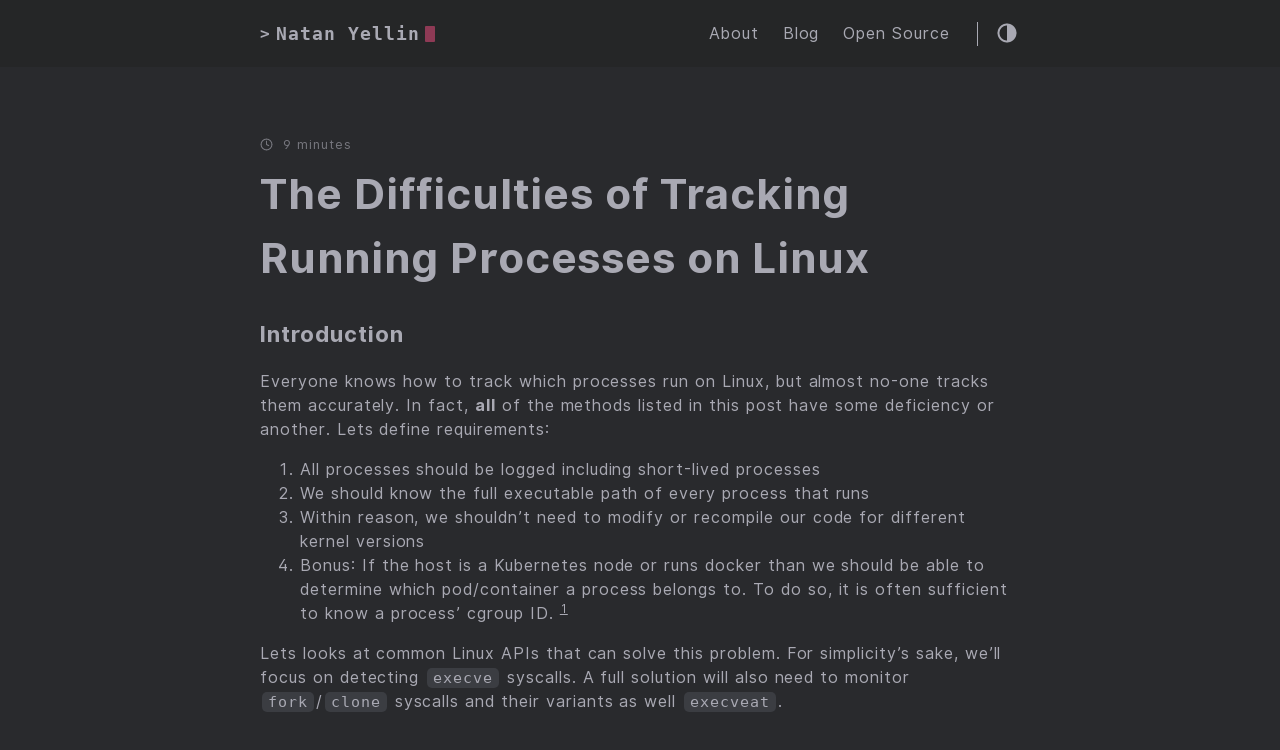

--- FILE ---
content_type: text/html; charset=utf-8
request_url: https://natanyellin.com/posts/tracking-running-processes-on-linux/
body_size: 7992
content:
<!DOCTYPE html>
<html lang="en">
    <head>
        <meta charset="UTF-8">
<meta http-equiv="X-UA-Compatible" content="ie=edge">
<meta name="viewport" content="width=device-width, initial-scale=1, shrink-to-fit=no">
<meta name="author" content="">
<meta name="description" content="Introduction Everyone knows how to track which processes run on Linux, but almost no-one tracks them accurately. In fact, all of the methods listed in this post have some deficiency or another. Lets define requirements:
 All processes should be logged including short-lived processes We should know the full executable path of every process that runs Within reason, we shouldn&amp;rsquo;t need to modify or recompile our code for different kernel versions Bonus: If the host is a Kubernetes node or runs docker than we should be able to determine which pod/container a process belongs to." />
<meta name="keywords" content=", linux, ebpf, audit, auditd, tracepoint, kprobe, tracking-processes, linux-audit, netlink-process-connector" />
<meta name="robots" content="noodp" />
<meta name="theme-color" content="" />
<link rel="canonical" href="https://natanyellin.com/posts/tracking-running-processes-on-linux/" />


    <title>
        
            The Difficulties of Tracking Running Processes on Linux :: Tech Notes by Natan Yellin 
        
    </title>



<link href="https://cdnjs.cloudflare.com/ajax/libs/flag-icon-css/3.2.1/css/flag-icon.min.css" rel="stylesheet"
    type="text/css">



<link rel="stylesheet" href="/main.dede02da9537a98158079c023e83573e18127834838ef08172acce888341a797.css">







<meta itemprop="name" content="The Difficulties of Tracking Running Processes on Linux">
<meta itemprop="description" content="Introduction Everyone knows how to track which processes run on Linux, but almost no-one tracks them accurately. In fact, all of the methods listed in this post have some deficiency or another. Lets define requirements:
 All processes should be logged including short-lived processes We should know the full executable path of every process that runs Within reason, we shouldn&rsquo;t need to modify or recompile our code for different kernel versions Bonus: If the host is a Kubernetes node or runs docker than we should be able to determine which pod/container a process belongs to.">


<meta itemprop="datePublished" content="2020-07-02T21:24:38&#43;03:00" />
<meta itemprop="dateModified" content="2020-07-02T21:24:38&#43;03:00" />
<meta itemprop="wordCount" content="1802">



<meta itemprop="keywords" content="linux,ebpf,audit,auditd,tracepoint,kprobe,tracking-processes,linux-audit,netlink-process-connector," />

<meta name="twitter:card" content="summary_large_image"/>
<meta name="twitter:image" content="https://natanyellin.com/"/>

<meta name="twitter:title" content="The Difficulties of Tracking Running Processes on Linux"/>
<meta name="twitter:description" content="Introduction Everyone knows how to track which processes run on Linux, but almost no-one tracks them accurately. In fact, all of the methods listed in this post have some deficiency or another. Lets define requirements:
 All processes should be logged including short-lived processes We should know the full executable path of every process that runs Within reason, we shouldn&rsquo;t need to modify or recompile our code for different kernel versions Bonus: If the host is a Kubernetes node or runs docker than we should be able to determine which pod/container a process belongs to."/>



    <meta property="og:title" content="The Difficulties of Tracking Running Processes on Linux" />
<meta property="og:description" content="Introduction Everyone knows how to track which processes run on Linux, but almost no-one tracks them accurately. In fact, all of the methods listed in this post have some deficiency or another. Lets define requirements:
 All processes should be logged including short-lived processes We should know the full executable path of every process that runs Within reason, we shouldn&rsquo;t need to modify or recompile our code for different kernel versions Bonus: If the host is a Kubernetes node or runs docker than we should be able to determine which pod/container a process belongs to." />
<meta property="og:type" content="article" />
<meta property="og:url" content="https://natanyellin.com/posts/tracking-running-processes-on-linux/" />
<meta property="article:published_time" content="2020-07-02T21:24:38&#43;03:00"/>
<meta property="article:modified_time" content="2020-07-02T21:24:38&#43;03:00"/>






    <meta property="article:published_time" content="2020-07-02 21:24:38 &#43;0300 &#43;0300" />








    </head>

    <body class="dark-theme">
        <div class="container">
            <header class="header">
    <span class="header__inner">
        <a href="/about" style="text-decoration: none;">
    <div class="logo">
        
            <span class="logo__mark">></span>
            <span class="logo__text">Natan Yellin</span>
            <span class="logo__cursor" style=
                  "
                   
                   ">
            </span>
        
    </div>
</a>


        <span class="header__right">
            
                <nav class="menu">
    <ul class="menu__inner"><li><a href="https://natanyellin.com/about">About</a></li><li><a href="https://natanyellin.com/posts">Blog</a></li><li><a href="https://natanyellin.com/open-source">Open Source</a></li>
    </ul>
</nav>

                <span class="menu-trigger">
                    <svg xmlns="http://www.w3.org/2000/svg" viewBox="0 0 24 24">
                        <path d="M0 0h24v24H0z" fill="none"/>
                        <path d="M3 18h18v-2H3v2zm0-5h18v-2H3v2zm0-7v2h18V6H3z"/>
                    </svg>
                </span>
            

            <span class="theme-toggle unselectable"><svg class="theme-toggler" width="24" height="24" viewBox="0 0 48 48" fill="none" xmlns="http://www.w3.org/2000/svg">
  <path d="M22 41C32.4934 41 41 32.4934 41 22C41 11.5066 32.4934 3 22
  3C11.5066 3 3 11.5066 3 22C3 32.4934 11.5066 41 22 41ZM7 22C7
  13.7157 13.7157 7 22 7V37C13.7157 37 7 30.2843 7 22Z"/>
</svg>
</span>
        </span>
    </span>
</header>


            <div class="content">
                
    <main class="post">

        <div class="post-info">
            <p><svg xmlns="http://www.w3.org/2000/svg" width="24" height="24" viewBox="0 0 24 24" fill="none" stroke="currentColor" stroke-width="2" stroke-linecap="round" stroke-linejoin="round" class="feather feather-clock"><circle cx="12" cy="12" r="10"></circle><polyline points="12 6 12 12 16 14"></polyline></svg>9 minutes

            

            </p>
        </div>

        <article>
            <h1 class="post-title">
                <a href="https://natanyellin.com/posts/tracking-running-processes-on-linux/">The Difficulties of Tracking Running Processes on Linux</a>
            </h1>

            

            <div class="post-content">
                

<h3 id="introduction">Introduction</h3>

<p>Everyone knows how to track which processes run on Linux, but almost no-one tracks them accurately. In fact, <strong>all</strong> of the methods listed in this post have some deficiency or another. Lets define requirements:</p>

<ol>
<li>All processes should be logged including short-lived processes</li>
<li>We should know the full executable path of every process that runs</li>
<li>Within reason, we shouldn&rsquo;t need to modify or recompile our code for different kernel versions</li>
<li>Bonus: If the host is a Kubernetes node or runs docker than we should be able to determine which pod/container a process belongs to. To do so, it is often sufficient to know a process&rsquo; cgroup ID. <sup class="footnote-ref" id="fnref:1"><a href="#fn:1">1</a></sup></li>
</ol>

<p>Lets looks at common Linux APIs that can solve this problem. For simplicity&rsquo;s sake, we&rsquo;ll focus on detecting <code>execve</code> syscalls. A full solution will also need to monitor <code>fork</code>/<code>clone</code> syscalls and their variants as well <code>execveat</code>.</p>

<h3 id="simple-usermode-solutions">Simple Usermode Solutions</h3>

<ol>
<li><strong>Poll <code>/proc</code></strong>. This is no good because it will miss short-lived processes.</li>
<li><strong>Use the netlink process connector</strong>. The connector will deliver notifications for short-lived processes but the notifications only include numerical data like the process&rsquo; <code>pid</code> without data like the executable path. Therefore, you&rsquo;re back to reading data from <code>/proc</code> and have the same race condition for short-lived processes. If you use the netlink process connector you should be aware of <a href="https://natanyellin.com/posts/buggy-netlink-process-connectors/">a bug that causes events to disappear</a> and <a href="https://natanyellin.com/posts/understanding-netlink-process-connector-output/">how to interpret strange looking ppids</a> in the output.</li>
<li><strong>Use the Linux audit API.</strong> This is the best solution out there. The audit API exists in all modern kernels, provides full executable paths, and won&rsquo;t miss short-lived processes. There are only two major disadvantages. First of all, only one usermode program can add rules to the kernel audit API at a time. This is a pain if you are developing an enterprise security solution and have customers who use the audit API themselves via <code>auditd</code> or <code>osquery</code>.<sup class="footnote-ref" id="fnref:audit"><a href="#fn:audit">2</a></sup> Second of all, the audit API isn&rsquo;t container aware, despite years of kernel mailing list discussions on fixing the issue. <a href="https://natanyellin.com/posts/using-linux-audit-to-track-processes/">I&rsquo;ve written more about the difficulties I encountered using the Linux audit API here.</a></li>
</ol>

<h3 id="simple-kernel-debugging-solutions">Simple Kernel Debugging Solutions</h3>

<p>These solutions all involve a single kernel probe of various types.</p>

<ol>
<li><strong>Use tracepoints<sup class="footnote-ref" id="fnref:2"><a href="#fn:2">3</a></sup> .</strong> The kernel contains several relevant tracepoints which execute at different points in the <code>execve</code> syscall. They are: <em>sched_process_exec</em>, <em>open_exec</em>, <em>sys_enter_execve</em>, <em>sys_exit_execve</em>.<sup class="footnote-ref" id="fnref:3"><a href="#fn:3">4</a></sup> These tracepoints are better than the previous solutions because they will track short-lived processes, but none of these tracepoints provide an executable&rsquo;s full path when the parameter to <code>exec</code> is a relative path. In other words, if the user runs <code>cd /bin &amp;&amp; ./ls</code> then the path will be reported as <code>./ls</code> and not <code>/bin/ls</code>. Here is a simple demonstration:</li>
</ol>

<pre><code class="language-bash"># enable the sched_process_exec tracepoint
sudo -s
cd /sys/kernel/debug/tracing
echo 1 &gt; events/sched/sched_process_exec/enable

# run ls via a relative path
cd /bin &amp;&amp; ./ls

# fetch data from the sched_process_exec tracepoint
# note that we don't see the full path
cd -
cat trace | grep ls

# disable the tracepoint
echo 0 &gt; events/sched/sched_process_exec/enable
</code></pre>

<ol>
<li><p><strong>Use kprobes/kretprobes<sup class="footnote-ref" id="fnref:4"><a href="#fn:4">5</a></sup>.</strong> Unlike tracepoints, there are many, many possible functions where you can insert a kprobe which will be hit during an <code>execve</code> syscall. However, I can&rsquo;t find a single function in <code>execve</code>&rsquo;s callgraph which has as function parameters both the process&rsquo; PID and the full path of the executable. Therefore we have the same issue with relative paths as the tracepoint solution. There are some clever hacks you can do here - after all, kprobes can read data from the kernel&rsquo;s callstack - but these solutions wont be stable across kernel versions so I&rsquo;m ruling them out.</p></li>

<li><p><strong>Use eBPF programs with tracepoints/kprobes/kretprobes</strong><sup class="footnote-ref" id="fnref:5"><a href="#fn:5">6</a></sup>. This opens up some new options. Now we can run arbitrary code in the kernel every time that the <code>execve</code> syscall runs. In theory, this should let us extract any information we want from kernel and send it to usermode. There are two ways of obtaining such data and neither meets our requirements:</p>

<ol>
<li>Read data from kernel structs like <code>task_struct</code> or <code>linux_binprm</code>. We can indeed fetch the executable&rsquo;s full path this way<sup class="footnote-ref" id="fnref:6"><a href="#fn:6">7</a></sup> but reading from kernel structs will make us dependent on kernel versions. Our eBPF program needs to know the offsets of struct members so it has to be compiled with kernel headers for each kernel version. This is typically solved by compiling the eBPF program at runtime, but that brings it&rsquo;s own issues like a requirement that you have kernel headers available on every machine.</li>
<li>Use eBPF helper functions to fetch data from the kernel. This is compatible across all kernel versions that contain the helper you use. In this method you never access kernel structs directly - rather you use helper APIs to fetch data. There is only one problem: there is no eBPF helper function which can obtain the executable&rsquo;s full path. (However, in recent kernel versions, there <em>is</em> an eBPF helper function to get the cgroup ID which is useful for mapping processes to containers.)</li>
</ol></li>
</ol>

<h3 id="hackish-solutions">Hackish Solutions:</h3>

<ol>
<li><strong>Use <code>LD_PRELOAD</code> on every running executable and hook <code>exec</code> calls in libc</strong>. Seriously, don&rsquo;t do this. It won&rsquo;t work for statically compiled executables, is easy for malicious code to bypass, and is fairly intrusive.</li>
<li><strong>Use tracepoints on <code>execve</code>, <code>fork</code>/<code>clone</code>, and <code>chdir</code> to track not only the creation of all processes but also their current working directory.</strong> For each <code>execve</code> lookup the process&rsquo; working directory and combine that with <code>execve</code>&rsquo;s parameter to obtain a full path. If you do this, make sure you use eBPF maps and put all the logic into your eBPF programs to avoid race conditions where events arrive in usermode in the wrong order.</li>
<li><strong>Use ptrace based solutions</strong>. These are too intrusive for production code. However, if you do go this route then  use ptrace + seccomp and the <code>SECCOMP_RET_TRACE</code> flag. Then seccomp can intercept all <code>execve</code> syscalls in the kernel and pass them to a usermode debugger which can log the <code>execve</code> call before telling seccomp to continue with the <code>execve</code> as usual.</li>
<li><strong>Use AppArmor.</strong> You can write an AppArmor profile which forbids a process from executing any other executables. If you put that profile in complain mode then AppArmor wont actually prevent process execution - it will only issue alerts when the profile is violated. If we attach our profile to every running process then we will have a working but very ugly and hackish solution. You probably shouldn&rsquo;t do this.</li>
</ol>

<h3 id="3rd-party-tools">3rd Party Tools</h3>

<p>None of these solutions satisfy our requirements, but here they are:</p>

<ol>
<li><strong>Use <code>ps</code></strong> - this just polls from <code>/proc</code> and therefore has the usual race conditions</li>
<li><strong>Use the eBPF-based <a href="https://github.com/iovisor/bcc/blob/master/tools/execsnoop.py">execsnoop</a></strong> - this is just a kprobe/kretprobe based solution so it has the same dependency on kernel versions discussed above. Besides, execsnoop doesn&rsquo;t even expand relative paths so we have gained nothing.</li>
<li><strong>Use the old non-eBPF version of execsnoop</strong> - this won&rsquo;t work either. It is just a simple kprobe.</li>
</ol>

<h3 id="future-solutions">Future Solutions:</h3>

<ol>
<li><strong>Use the eBPF helper function <a href="https://patchwork.ozlabs.org/project/netdev/patch/7464919bd9c15f2496ca29dceb6a4048b3199774.1576629200.git.ethercflow@gmail.com/">get_fd_path</a></strong> - this doesn&rsquo;t yet exist, but once it is added to the kernel it will somewhat help. You&rsquo;ll still have to get the executable&rsquo;s FD in a way that doesn&rsquo;t involve reading from kernel structs.</li>
</ol>

<h3 id="closing-notes">Closing Notes</h3>

<p>None of the APIs covered here are perfect. Here are my recommendations for which solution you should use and when:</p>

<ol>
<li>If you can, use the audit API via <code>auditd</code> or <a href="https://github.com/slackhq/go-audit">go-audit</a>. This will log all processes, including short-lived processes, and you&rsquo;ll get full executable paths without any effort. This solution wont work if someone is already using the audit API via a different usermode tool than you. In that case, read on.</li>
<li>If you don&rsquo;t care about full-paths and you want a quick, ready-made solution that doesn&rsquo;t involve writing any code then use <code>execsnoop</code>. This has the disadvantage of requiring kernel headers at runtime.</li>
<li>If you don&rsquo;t care about full-paths and you&rsquo;re willing to go the extra mile to avoid requiring kernel headers then use one of the tracepoints mentioned above. There are multiple ways that you can connect to those tracepoints and transfer their data to usermode - whether it is via the filesystem interface shown above, via an eBPF program with eBPF maps, or via <code>perf</code> tools. I&rsquo;ll cover these options in another post. The main thing to remember is this: if you use an eBPF program make sure it can be statically compiled so that you don&rsquo;t have the same dependency on kernel headers that you&rsquo;re trying to avoid. This means you can&rsquo;t access kernel structs and you can&rsquo;t use frameworks like <a href="https://github.com/iovisor/bcc">BCC</a> which compile eBPF programs at runtime.</li>
<li>If you don&rsquo;t care about short-lived processes and the previous solutions don&rsquo;t fit your use-case then use the netlink process connector in conjunction with <code>/proc</code></li>
</ol>

<p>Have I forgotten a solution? Message me on <a href="https://twitter.com/aantn">twitter</a>!</p>

<h2 id="work-with-me">Work with me</h2>

<p>Does this sort of thing interest you?</p>

<p>I started as a low-level engineer, but today I&rsquo;m the co-founder and CEO of <a href="https://home.robusta.dev?from=natanyellin">Robusta.dev</a> and we&rsquo;re hiring! I still do the occasional deep technical dive, as well as building a world-class team of excellent engineers and a product used by hundreds of companies.</p>

<p>If you join our team, you&rsquo;ll work closely with me and be a core part of the founding team. Email <a href="/cdn-cgi/l/email-protection" class="__cf_email__" data-cfemail="573936233639172538352224233679333221">[email&#160;protected]</a> and mention you came from this post. We&rsquo;re hiring in Israel as well as remote.</p>
<div class="footnotes">

<hr />

<ol>
<li id="fn:1">There is no such thing as a container or a container ID from the kernel&rsquo;s perspective. The kernel only knows about cgroups, network namespaces, process namespaces, and other independent kernel APIs which container runtimes like docker happen to implement containerization with. When trying to identify containers via kernel IDs you need a kernel identifier which every container has exactly one of. For docker, cgroup IDs satisfy that requirement.
 <a class="footnote-return" href="#fnref:1"><sup>[return]</sup></a></li>
<li id="fn:audit">In theory user-mode multiplexers like <code>auditd</code> and <a href="https://github.com/slackhq/go-audit">go-audit</a> can mitigate this issue, but for enterprise solutions you still don&rsquo;t know if the customer is using a multiplexer, if so which one, and if there are other security solutions present which connect to the audit API directly.
 <a class="footnote-return" href="#fnref:audit"><sup>[return]</sup></a></li>
<li id="fn:2">tracepoints are probes that are statically compiled into the kernel at set locations. Each probe can be individually enabled so that it emits notifications when the kernel reaches that probe&rsquo;s location.
 <a class="footnote-return" href="#fnref:2"><sup>[return]</sup></a></li>
<li id="fn:3">To obtain this list I ran  <code>cat /sys/kernel/tracing/available_events | grep exec</code> and then filtered the output based on a glance at kernel sources
 <a class="footnote-return" href="#fnref:3"><sup>[return]</sup></a></li>
<li id="fn:4">kprobes let you extract debug information from almost any kernel location. You can think of them as kernel breakpoints which emit information but don&rsquo;t stop execution.
 <a class="footnote-return" href="#fnref:4"><sup>[return]</sup></a></li>
<li id="fn:5">In other words, use tracepoints/kprobes/kretprobes as the hooking mechanism but set an eBPF program to run on the hook instead of the old-school handlers.
 <a class="footnote-return" href="#fnref:5"><sup>[return]</sup></a></li>
<li id="fn:6">e.g. put a tracepoint on <code>sched_process_exec</code> and use a bounded eBPF loop to <a href="https://github.com/iovisor/bcc/issues/237#issuecomment-547564661">walk the dentry chain</a> in<code>bprm-&gt;file-&gt;f_path.dentry</code>, sending it to usermode one piece at a time via a perf ring buffer
 <a class="footnote-return" href="#fnref:6"><sup>[return]</sup></a></li>
</ol>
</div>

            </div>
        </article>

        <hr />

        <div class="post-info">
                <p>
                    <svg xmlns="http://www.w3.org/2000/svg" width="24" height="24" viewBox="0 0 24 24" fill="none" stroke="currentColor" stroke-width="2" stroke-linecap="round" stroke-linejoin="round" class="feather feather-tag meta-icon"><path d="M20.59 13.41l-7.17 7.17a2 2 0 0 1-2.83 0L2 12V2h10l8.59 8.59a2 2 0 0 1 0 2.82z"></path><line x1="7" y1="7" x2="7" y2="7"></line></svg><span class="tag"><a href="https://natanyellin.com/tags/linux">linux</a></span><span class="tag"><a href="https://natanyellin.com/tags/ebpf">ebpf</a></span><span class="tag"><a href="https://natanyellin.com/tags/audit">audit</a></span><span class="tag"><a href="https://natanyellin.com/tags/auditd">auditd</a></span><span class="tag"><a href="https://natanyellin.com/tags/tracepoint">tracepoint</a></span><span class="tag"><a href="https://natanyellin.com/tags/kprobe">kprobe</a></span><span class="tag"><a href="https://natanyellin.com/tags/tracking-processes">tracking-processes</a></span><span class="tag"><a href="https://natanyellin.com/tags/linux-audit">linux-audit</a></span><span class="tag"><a href="https://natanyellin.com/tags/netlink-process-connector">netlink-process-connector</a></span>
                </p>

            <p><svg xmlns="http://www.w3.org/2000/svg" width="24" height="24" viewBox="0 0 24 24" fill="none" stroke="currentColor" stroke-width="2" stroke-linecap="round" stroke-linejoin="round" class="feather feather-file-text"><path d="M14 2H6a2 2 0 0 0-2 2v16a2 2 0 0 0 2 2h12a2 2 0 0 0 2-2V8z"></path><polyline points="14 2 14 8 20 8"></polyline><line x1="16" y1="13" x2="8" y2="13"></line><line x1="16" y1="17" x2="8" y2="17"></line><polyline points="10 9 9 9 8 9"></polyline></svg>1802 Words</p>

            <p><svg xmlns="http://www.w3.org/2000/svg" width="24" height="24" viewBox="0 0 24 24" fill="none" stroke="currentColor" stroke-width="2" stroke-linecap="round" stroke-linejoin="round" class="feather feather-calendar"><rect x="3" y="4" width="18" height="18" rx="2" ry="2"></rect><line x1="16" y1="2" x2="16" y2="6"></line><line x1="8" y1="2" x2="8" y2="6"></line><line x1="3" y1="10" x2="21" y2="10"></line></svg>2020-07-02 18:24 &#43;0000</p>
        </div>

        
            <div class="pagination">
                <div class="pagination__title">
                    <span class="pagination__title-h">Read other posts by Natan Yellin</span>
                    <hr />
                </div>

                <div class="pagination__buttons">
                    
                        <span class="button previous">
                            <a href="https://natanyellin.com/posts/buggy-netlink-process-connectors/">
                                <span class="button__icon">←</span>
                                <span class="button__text">When Netlink Process Connectors Don&#39;t Process</span>
                            </a>
                        </span>
                    

                    
                        <span class="button next">
                            <a href="https://natanyellin.com/posts/ebpf-filtering-done-right/">
                                <span class="button__text">The wrong way to filter sockets with BPF</span>
                                <span class="button__icon">→</span>
                            </a>
                        </span>
                    
                </div>
            </div>
        
    </main>

            </div>

            
                <footer class="footer">
    <div class="footer__inner">
        <div class="footer__content">
            <span>&copy; 2023</span>
            
            
                <span>Copyright Natan Yellin</span>
            
            <span> <a href="https://natanyellin.com/posts/index.xml" target="_blank" title="rss"><svg xmlns="http://www.w3.org/2000/svg" width="18" height="18" viewBox="0 0 20 20" fill="none" stroke="currentColor" stroke-width="2" stroke-linecap="round" stroke-linejoin="round" class="feather feather-rss"><path d="M4 11a9 9 0 0 1 9 9"></path><path d="M4 4a16 16 0 0 1 16 16"></path><circle cx="5" cy="19" r="1"></circle></svg></a></span>
        </div>
    </div>
    <div class="footer__inner">
        <div class="footer__content">
            <span>Powered by <a href="http://gohugo.io">Hugo</a>, <a href="https://github.com/rhazdon/hugo-theme-hello-friend-ng">hello-friend-ng</a>, and lots of <a href="https://en.wikipedia.org/wiki/Coffee">vitamin-c</a></span>
        </div>
    </div>
</footer>

            
        </div>

        




<script data-cfasync="false" src="/cdn-cgi/scripts/5c5dd728/cloudflare-static/email-decode.min.js"></script><script type="text/javascript" src="/bundle.min.5c2f64632321fe361557377f6c5eb763531be2d7d69d897575d624ede040820dc17decf1350779061fd11db3ad89467cbddb12a07d171581667761c6f5ce547b.js" integrity="sha512-XC9kYyMh/jYVVzd/bF63Y1Mb4tfWnYl1ddYk7eBAgg3BfezxNQd5Bh/RHbOtiUZ8vdsSoH0XFYFmd2HG9c5Uew=="></script>
    
<script type="application/javascript">
var doNotTrack = false;
if (!doNotTrack) {
	(function(i,s,o,g,r,a,m){i['GoogleAnalyticsObject']=r;i[r]=i[r]||function(){
	(i[r].q=i[r].q||[]).push(arguments)},i[r].l=1*new Date();a=s.createElement(o),
	m=s.getElementsByTagName(o)[0];a.async=1;a.src=g;m.parentNode.insertBefore(a,m)
	})(window,document,'script','https://www.google-analytics.com/analytics.js','ga');
	ga('create', 'UA-172491147-1', 'auto');
	
	ga('send', 'pageview');
}
</script>




    </body>
</html>


--- FILE ---
content_type: text/plain
request_url: https://www.google-analytics.com/j/collect?v=1&_v=j102&a=1291357915&t=pageview&_s=1&dl=https%3A%2F%2Fnatanyellin.com%2Fposts%2Ftracking-running-processes-on-linux%2F&ul=en-us%40posix&dt=The%20Difficulties%20of%20Tracking%20Running%20Processes%20on%20Linux%20%3A%3A%20Tech%20Notes%20by%20Natan%20Yellin&sr=1280x720&vp=1280x720&_u=IEBAAEABAAAAACAAI~&jid=1835717223&gjid=1511717622&cid=996837438.1768933731&tid=UA-172491147-1&_gid=440864045.1768933731&_r=1&_slc=1&z=1736478353
body_size: -450
content:
2,cG-WS9FGH6HGB